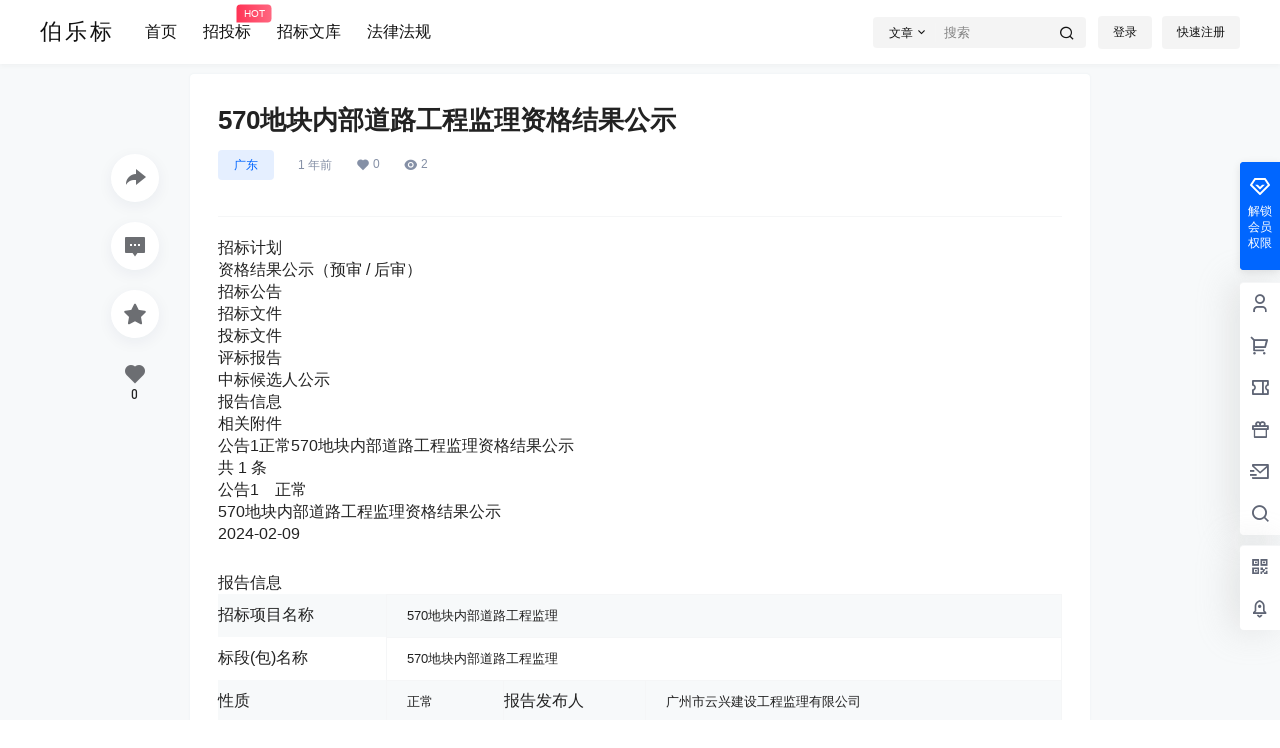

--- FILE ---
content_type: text/css
request_url: https://www.bolebiao.com/wp-content/themes/b2/style.css?ver=5.2.0
body_size: 7114
content:
/*
Theme Name: B2 PRO
Theme URI: https://7b2.com/
Author: Li Ruchun
Author URI: https://7b2.com/
Description: wordpress 高级商用主题，模块化管理，兼容微信的各种环境
Version: 5.2.0
Text Domain: B2
Tags: B2
*/
a,abbr,acronym,address,applet,big,blockquote,body,caption,cite,code,dd,del,dfn,div,dl,dt,em,fieldset,figure,font,form,h1,h2,h3,h4,h5,h6,html,iframe,ins,kbd,label,legend,li,object,ol,p,pre,q,s,samp,small,span,strike,strong,sub,sup,table,tbody,td,tfoot,th,thead,tr,tt,ul,var {
	border: 0;
	font-family: inherit;
	font-size: 100%;
	font-style: inherit;
	font-weight: inherit;
	margin: 0;
	outline: 0;
	padding: 0;
	vertical-align: baseline;
	word-wrap:break-word;
	box-sizing: border-box;
}

html {
	font-size: 100%;
	overflow-y: scroll;
	-webkit-text-size-adjust: 100%;
	-ms-text-size-adjust: 100%;
	-webkit-tap-highlight-color: rgba(0, 0, 0, 0);
	overflow-x: hidden;
	max-width: 100%;
	image-rendering: -webkit-optimize-contrast;
}
[v-cloak] {
	display: none!important;
  }
.b2-hidden-always{
	display: none
}
input{
	padding:5px;
}
input,textarea{
	color:#666;
	resize: none;
}
button,input[type="text"],input[type="password"],input[type="number"],textarea {
	-webkit-appearance: none;
	outline: none;
	-webkit-tap-highlight-color: rgba(0,0,0,0);
	font-family: -apple-system,BlinkMacSystemFont,Helvetica Neue,PingFang SC,Microsoft YaHei,Source Han Sans SC,Noto Sans CJK SC,WenQuanYi Micro Hei,sans-serif;
	border:1px solid #ccc;
	box-sizing: border-box
}
body{
	margin:0;
	padding:0;
	-webkit-backface-visibility: hidden;
	overflow-x: hidden;
	color:#222;
	font-feature-settings: "tnum";
	line-height: 1.4;
	font-family: -apple-system,BlinkMacSystemFont,Helvetica Neue,PingFang SC,Microsoft YaHei,Source Han Sans SC,Noto Sans CJK SC,WenQuanYi Micro Hei,sans-serif;
	text-rendering: optimizeLegibility;
	-moz-font-feature-settings: "liga" on;
	font-feature-settings: "liga" on;
	-webkit-font-smoothing: subpixel-antialiased;
	font-style: normal;
    font-display: swap;
}
.post-list-meta-like, .post-list-meta-comment, .post-list-meta-views, .top-user-box-drop .top-user-info-box-count p b, .top-user-info-box .user-w-gold a, .credit-top-info-right span, .user-mission-info-right span, .user-mission-info-right, .w-a-count div span, .lv-icon.user-lv i, .user-w-tj div span, .bar-user-info-row .user-w-rw span, .user-money b, .user-credit b, .user-money-and-credit > div span, .user-sidebar-count li p, .widget-new-header .ps1, .shop-normal-item-price span, .shop-normal-tips, .b2-widget-post-order span, .custom-page-row.gold-row > div:first-child, .mission-page-user-right, .task-finish, .task-day-list li .task-box-r span b, .shop-single-price, .shop-single-data b, .content-footer-zan-cai span b, .circle-admin-info > div b, .vote-pk-left p, .vote-pk-right p, .topic-vote-radio-picked > div:first-child > span:last-child {
    font-family: 'DIN-Medium';
}
button.none{
	padding:0;
	background: none;
	border:0;
	color:inherit
}
select{
	-webkit-appearance: none;
	outline: none;
	-webkit-tap-highlight-color: rgba(0,0,0,0);
	font-family: -apple-system,BlinkMacSystemFont,Helvetica Neue,PingFang SC,Microsoft YaHei,Source Han Sans SC,Noto Sans CJK SC,WenQuanYi Micro Hei,sans-serif;
	padding:5px 10px;
	cursor: pointer;
	box-shadow: inset 0 0 9px rgba(204,204,204,.39);
	background: url(Assets/fontend/images/arrow.png) no-repeat 97% 11px;
	padding-right:20px;
	border-radius: 3px;
	border:1px solid #f5f6f7
}
::-moz-placeholder { color: #ccc; }
::-webkit-input-placeholder { color:#ccc; }
:-ms-input-placeholder { color:#ccc; }
button:focus,input:focus,textarea:focus {
	outline: none;
}
input:focus,textarea:focus{
	color:initial
}
input:-webkit-autofill {
	-webkit-box-shadow: 0 0 0 30px #fff inset;
	box-shadow: 0 0 0 30px #fff inset;
}
button,select {
	text-transform: none
}
button,html input[type=button],input[type=reset],input[type=submit] {
	-webkit-appearance: button;
	cursor: pointer
}

button::-moz-focus-inner,input::-moz-focus-inner {
	border: 0;
	padding: 0
}
/* ::-webkit-scrollbar{width:12px;height:0;border:3px solid #fff}
::-webkit-scrollbar-track{background:#ededed}
::-webkit-scrollbar-thumb{background:#bbbdc3;border-radius: 10px;}
::-webkit-scrollbar-corner{width:12px;height:3px;background:#ccc;}
::-webkit-scrollbar-resizer{display:none}
::-moz-scrollbar{width:12px;height:0;border:3px solid #fff}
::-moz-scrollbar-track{background:#ededed}
::-moz-scrollbar-thumb{background:#bbbdc3;border-radius: 10px;}
::-moz-scrollbar-corner{width:12px;height:3px;background:#ccc;}
::-moz-scrollbar-resizer{display:none} */
html input[disabled] {
	cursor: default;
	border: 1px solid rgba(255, 255, 255, 0);
}
button,.button{
	border-radius:4px;
	color:#fff;
	padding: 8px 16px;
	transition: opacity .2s;
	position: relative;
	cursor: pointer;
	font-size: 12px;
	margin:0;
	white-space: nowrap;
}
button.text,.button.text{
	background: none;
	border:0
}
button[disabled],button[disabled].empty,.button.disabled.empty,button[disabled]:hover,button[disabled].empty:hover,.button.disabled.empty:hover{
	opacity: .7;
	cursor: default
}
button.empty.b2-loading:after,.button.empty.b2-loading:after{
	background-image: url(Assets/fontend/images/loading-empty.svg);
}
button.b2-loading,.button.b2-loading,button.empty.b2-loading,.button.empty.b2-loading{
	color: rgba(255, 255, 255, 0);
}
.post-list-cats a span.button.b2-loading{
    color: rgba(255, 255, 255, 0)!important;
}
button.b2-loading:after,.button.b2-loading:after{
	content: '';
	background-image: url(Assets/fontend/images/loading.svg);
	background-repeat: no-repeat;
    background-position: center;
    background-size: 10px;
    position: absolute;
    left: -1px;
	top: -1px;
	bottom:-1px;
	right:-1px;
    z-index: 2;
	cursor: default;
}

button:active,.button:active{
	transform: translateY(1px);
}
button[disabled]:active,.button.disabled:active{
	transform: none
}
button:hover,.button:hover{
	opacity: .9;
	transition: opacity .2s
}
button[disabled],.button.disabled{
	opacity: .7;
	cursor: default
}
button.empty,.button.empty{
	background: rgba(255, 255, 255, 0);
}
article,aside,details,figcaption,figure,footer,header,main,nav,section {
	display: block
}

ol,ul {
	list-style: none
}
table {
	border-collapse: collapse;
	border-spacing: 0
}

caption,td,th {
	font-weight: 400;
	text-align: left
}

small {
	font-size: 80%
}

a:active,a:hover {
	outline: 0;
}

pre {
	padding: 17px;
	font: 14px/22px courier new;
	position: relative;
	background-color: #f8f8f8;
	box-sizing: border-box;
}

code,pre {
	white-space: pre-wrap;
	word-wrap: break-word;
	border-radius: 3px
}

code {
	padding: 2px;
	background-color: #eee;
	word-break: break-word;
	letter-spacing: 0;
	font: 14px/26px courier new
}

pre code {
	padding: 0;
	background-color: #fff;
	border-radius: 0;
}

img {
	max-width: 100%;
	height: auto;
	object-fit: cover;
	/* image-rendering: -webkit-optimize-contrast; */
	border:0;
	vertical-align: text-top;
}
button::-moz-focus-inner {
	border: 0;
	padding: 0
}

a {
	color:inherit;
	text-decoration: none;
}
input[disabled] {
	cursor: default;
	color: rgba(0,0,0,.8);
	background-color: rgba(0,0,0,.05)
}
input::-webkit-outer-spin-button,input::-webkit-inner-spin-button{
	-webkit-appearance: none !important;
 }
 input[type="number"]{-moz-appearance:textfield;}
.wp-caption {
	margin-bottom: 1.5em;
	max-width: 100%;
}

.wp-caption img[class*="wp-image-"] {
	display: block;
	margin-left: auto;
	margin-right: auto;
}

.wp-caption .wp-caption-text {
	margin: 0.8075em 0;
}

.wp-caption-text {
	text-align: center;
}
embed,
iframe,
object {
	max-width: 100%;
	width:100%
}
.entry-content iframe{
	min-height:450px
}
.alignleft {
	display: inline;
	float: left;
	margin-right: 1.5em;
}

.alignright {
	display: inline;
	float: right;
	margin-left: 1.5em;
}

.aligncenter {
	clear: both;
	display: block;
	margin-left: auto;
	margin-right: auto;
}

dfn, cite, em, i {
	font-style: italic;
}

address {
	margin: 0 0 1.5em;
}

pre {
	background: #eee;
	font-family: "Courier 10 Pitch", Courier, monospace;
	font-size: 15px;
	font-size: 0.9375rem;
	line-height: 1.6;
	margin-bottom: 1.6em;
	max-width: 100%;
	overflow: auto;
	padding: 1.6em;
}
abbr, acronym {
	border-bottom: 1px dotted #666;
	cursor: help;
}

mark, ins {
	background: #fff9c0;
	text-decoration: none;
}

.dr{
	-webkit-box-align: center;
    -ms-flex-align: center;
    align-items: center;
    display: -webkit-box;
    display: -ms-flexbox;
    display: flex; 
    -webkit-box-flex: 1;
    -ms-flex: 1 0 auto;
    flex: 1 0 auto;
    -webkit-box-pack: end;
    -ms-flex-pack: end;
    justify-content: flex-end;
}
.dl{
	-webkit-box-align: center;
    -ms-flex-align: center;
    align-items: center;
    display: -webkit-box;
    display: -ms-flexbox;
    display: flex;
    -webkit-box-flex: 1;
    -ms-flex: 1 0 auto;
    flex: 1 0 auto;
}

.jt::before{  /*这里的伪元素用单冒号和双冒号都一样*/
    content: '';
    display: block;
    position: absolute;
    top: -8px;
    left: 35px;
    border-left: 8px solid transparent;
    border-right: 8px solid transparent;
	border-bottom: 8px solid rgb(181, 181, 181);
	z-index: 2;
}

/*第二个三角形*/
.jt::after{
	content: '';
	display: block;
	position: absolute;
	top: -6.6px; /*向下偏移量是矩形边框宽度的1.4（根号2）倍，即8.4，top值为-26-（-8.4）*/
	left: 35px;
	border-left: 8px solid transparent;
	border-right: 8px solid transparent;
	border-bottom: 8px solid #fff;
	z-index: 2;
}
.toasted-container{
	z-index: 99999999!important;
}
.toasted.primary{
	font-size: 13px!important;
	font-weight: 400!important
}
.toasted-container.top-center{
	-webkit-transform: translateX(-50%);
    transform: translateX(-47%)!important;
}
.toasted.primary.error {
    background: rgb(255, 255, 255)!important;
    color: rgb(253, 0, 0)!important;
}
.link-overlay{
	display: block;
    position: absolute;
    top: 0;
    right: 0;
    bottom: 0;
    left: 0;
}
.link-block{
	position: absolute;
	width:100%;
	height:100%;
	z-index:2;
	top:0;
	left:0
}
/*播放器样式兼容*/
.dplayer-icons button{
	background: inherit;
	border:inherit
}
.dplayer-logo{
	max-width: 100px;
    width: 100px;
    opacity: .3;
    left: auto;
    right: 20px;
}
/*视频隐藏右键菜单*/
.dplayer-menu-show {
	display: none !important;
}
.dplayer-mask-show{
	display: none!important
}
/* .dplayer-video-wrap{
	height: 0!important;
    padding-top: 56.39925%;
} */
.dplayer.dplayer-hide-controller{
	height:100%
}
.dplayer-video-wrap video{
    position: absolute;
	top: 0;
	object-fit: cover
}
.b2-dot{
	padding:0 5px
}
.comment-meta-item{
	position: absolute;
	right:16px;
	color:#FF3355
}
.mobile-show{
	display: none
}
.mobile-hidden{
	display: block
}
.pc-hidden{
	display: none;
}
.pc-show{
	display: block;
}
.red{
	color:#FF3355
}
.green{
	color:green
}
.box,.side-fixed{
	background-color: #fff;
	box-shadow: 0px 0px 2px rgb(98 124 153 / 10%);
	position: relative;
}
.button.empty.box{
	background-color: #fff!important;
}

img.avatar{
	background-color: #eee;
	width:100%;
	height:100%;
}

/*表格样式*/
.entry-content table {
	border-collapse: collapse;
    border-spacing: 0;
    width: 100%;
}
.entry-content table thead{
    font-weight: 700;
}
table td{
	border: 1px solid #F5F6F7;
}
table thead{
	border-top: 1px solid #F5F6F7
}
.entry-content table td {
	padding: 12px 20px;
    font-size: 13px;
    text-align: left;
    word-wrap: break-word;
    word-break: break-all;
}
.entry-content table tbody tr:nth-child(odd) {
    background: #F7F9FA;
}
/**
 * 12.1 - Captions
 */

 .wp-caption {
	margin-bottom: 1.75em;
	max-width: 100%;
}

.wp-caption img[class*="wp-image-"] {
	display: block;
	margin: 0;
}

.wp-caption .wp-caption-text {
	color: #686868;
	font-size: 13px;
	font-size: 0.8125rem;
	font-style: italic;
	line-height: 1.6153846154;
	padding-top: 0.5384615385em;
}
.pianli{
	position:absolute!important;
	top:-999999px
}
@keyframes waveMove {
    from { background-position: 0 100%; }
    to   { background-position: -20px 100%; }
}
.waves {
    position: relative;
    width: 100%;
    height: 60vh;
    margin-bottom: -7px;
    /*Fix for safari gap*/
    min-height: 60px;
    max-height: 60px;
}
.parallax>use {
    animation: move-forever 25s cubic-bezier(.55, .5, .45, .5) infinite;
}
.parallax>use:nth-child(1) {
    animation-delay: -2s;
    animation-duration: 7s;
}
.parallax>use:nth-child(2) {
    animation-delay: -3s;
    animation-duration: 10s;
}
.parallax>use:nth-child(3) {
    animation-delay: -4s;
    animation-duration: 13s;
}
.parallax>use:nth-child(4) {
    animation-delay: -5s;
    animation-duration: 20s;
}
.b2-footer-warning > div{
    color:#FF3355;
    text-align: center;
    background: #fff;
    padding: 10px;
	box-sizing: border-box;
}
.b2-table{
	white-space: nowrap;
    overflow-x: scroll;
    overflow-y: hidden;
    margin-right: 0;
    flex-flow: nowrap;
}
@keyframes move-forever {
    0% {
        transform: translate3d(-90px, 0, 0);
    }
    100% {
        transform: translate3d(85px, 0, 0);
    }
}
/*2.5.4 新增通用样式*/
.fs12{
	font-size: 12px;
}
.b2-b-t{
	border-top: 1px solid rgb(243, 243, 243);
}
@-webkit-keyframes autofill {
    0%,100% {
        color: #666;
        background: transparent;
    }
}

input:-webkit-autofill {
    -webkit-animation-delay: 1s; /* Safari support - any positive time runs instantly */
    -webkit-animation-name: autofill;
    -webkit-animation-fill-mode: both;
}

/*首页动态背景搜索样式代码开始*/
.search_360{
    color:#fff;
    background-color:#28bc5b;
}
.search_baidu{
    color:#fff;
    background-color:#4E6EF2;
}
.search_bing{
    color:#fff;
    background-color:#ffc20e;
}
.search_toutiao{
    color:#fff;
    background-color:#f04142;
}
.search_zhihu{
    color:#fff;
    background-color:#06f;
}
#page-wrapper {
	padding-bottom:16px;
	margin-top:-85px
}
.home-banner {
	height:550px;
	position:relative;
	/* z-index:1; */
	background-position:0 100%;
	animation:gradient 12s ease-in-out infinite;
}
.home-banner .section {
	position:relative;
	width:100%;
	overflow:hidden;
	max-height:550px;
	height:100vh
}
.home-banner .section .video-wrapper {
	display:flex;
	justify-content:center;
	align-items:center;
	width:100%;
	height:100%;
	position:absolute;
	overflow:hidden;
	z-index:0
}
.home-banner .section .video-wrapper video {
	visibility:visible;
	pointer-events:none;
	position:absolute;
	top:50%;
	left:50%;
	transform:translate(-50%,-50%);
	height:100%;
	width:100%;
	object-fit:cover
}
.home-banner .section .video-overlay {
	height:100%;
	width:100%;
	top:0;
	left:0;
	position:absolute;
	background:rgba(45,47,54,.15)
}
.home-banner .corner {
    width: 28px;
    height: 21px;
    border-radius: 4px;
    left: 340px;
    top: 10px;
}
.home-banner .home-menus {
	margin-left:70px
}
.home-banner .home-menus .cus-dropbox-trigger a,.home-banner .home-menus>a {
	color:#fff;
	font-size:14px;
	margin-right:20px;
	line-height:60px
}
.home-banner .home-menus .cus-dropbox-trigger a:hover,.home-banner .home-menus>a:hover {
	color:var(--b2color);
}
.home-banner>.layout-center {
	height:100%
}
.home-banner-content {
    padding-top: 130px;
    margin-left: 182px;
    margin-bottom: 30px;
}
.home-banner-content .slogan-text p {
	font-size:18px;
	line-height:24px;
	letter-spacing:2px;
	font-weight: 600;
    text-shadow: 0 2px 4px rgba(0,0,0,.25);
}
.home-banner-content .slogan-text p:nth-of-type(1) {
	font-weight:600;
	font-size:28px;
	line-height:46px;
	letter-spacing:6px;
	text-shadow:0 2px 4px rgba(0,0,0,.25);
	margin-bottom:20px
}
.home-banner-search {
	width:800px;
	margin-left:209px;
	height:auto
}
.home-banner-search .tag {
    position: absolute;
    right: 100px;
    top: 0;
    padding: 15px 10px;
}
.home-banner-search .tag a:hover {
    background: var(--b2color);
    color: #fff;
}
.home-banner-search .tag a {
    display: inline;
    padding: 0px 8px;
    border-radius: 10px;
    background: #EFEFEF;
    float: left;
    margin: 5px;
    height: 20px;
    line-height: 20px;
    color: #A0A0A0;
    font-size: 12px;
}
/*.home-banner-search form {*/
/*	margin-bottom:10px;*/
/*}*/
.home-banner-search form>input {
	width:100%;
	height: 50px;
	background:#fff;
	border:none;
	padding:18px 22px;
	font-size:14px;
	color:#333;
}
.home-banner-search form>input::placeholder {
	color:#979797
}
.home-banner-search .hot-top {
	position:absolute;
	top:13px;
	right:115px;
	color: #000;
	font-size:13px
}
.home-banner-search .hot-top i {
	margin-right:4px
}
.home-banner-search .hot-words-container,.home-banner-search .rec-words-container {
	width:100%;
	top:56px
}
.home-banner-links {
    width: 80%;
    font-size: 14px;
    height: 40px;
    line-height: 40px;
    text-shadow: 0 2px 4px rgba(0,0,0,.27);
}
.home-banner-links a {
	margin-right:19px;
	color:inherit
}
.home-banner-links a:hover {
	color:var(--b2color);
}
.home-banner .search-types-cycles {
	width:106px;
	height:290px;
	background:linear-gradient(180deg,rgba(0,0,0,0) 0,rgb(255 96 0 / 17%) 51.04%,rgba(0,0,0,0) 100%);
	left:625px;
	top:-95px;
	text-align:center;
	z-index:-1
}
.home-banner .search-types-cycles .search-types-btn {
	width:100%;
	height:20px;
	line-height:20px;
	cursor:pointer;
	user-select:none;
	left:0;
	bottom:-20px;
	z-index:1
}
.home-banner .search-types-cycles .search-types-btn i {
	color:#fff;
	font-size:12px
}
.home-banner .search-types-cycles .search-types-btn:nth-of-type(1) {
	bottom:auto;
	top:-20px
}
.home-banner .search-types-cycles .search-types-btn:nth-of-type(1) i {
	transform:rotate(180deg)
}
.home-banner .search-types-cycles .search-types-btn:hover i {
	color:var(--b2color);
}
.home-banner .search-types-cycles ul {
	width:100%;
	height:100%;
	padding-top:5px
}
.home-banner .search-types-cycles ul:after,.home-banner .search-types-cycles ul:before {
	content:'';
	width:1px;
	height:100%;
	display:block;
	position:absolute;
	left:0;
	top:0;
	background:linear-gradient(0,transparent 0,var(--b2color) 50%,transparent 100%)
}
.home-banner .search-types-cycles ul:after {
	left:auto;
	right:0
}
.home-banner .search-types-cycles ul li {
	height:30px !important;
	line-height:30px !important;
	font-size:16px;
	text-align:center;
	cursor:pointer;
	user-select:none
}
.home-banner .search-types-cycles ul li:hover {
	color:var(--b2color);
}
.home-banner .search-types-cycles ul li:nth-of-type(4) {
	height:60px!important;
	line-height:60px!important;
}
.home-banner .search-types-cycles ul li a {
	color:rgba(255,255,255,.6);
	transition:none
}
.home-banner .search-types-cycles ul li a:hover {
	color:var(--b2color);
}
.home-banner .search-types-cycles button:hover {
	background:#46dacf !important;
	opacity:1;
	transition:opacity .2s
}
.home-banner .search-types-cycles button i {
	font-size:18px;
	color:#fff;
	margin-right:6px
}
.home-banner .search-types-cycles button span {
	font-size:16px;
	color:#fff
}
.top-navs {
	width:100%;
	/* height:70px; */
	bottom: 0px;
	padding-top: 16px;
	left:0;
	/* padding:12px 0; */
	/* z-index:1; */
	backdrop-filter: blur(10px);
}
.top-navs .top-navs-l {
	width: calc(100% - 180px);
	display:flex;
	justify-content:center;
	align-items:center;
	margin:0 auto;
	border-right:1px solid rgb(255 255 255 / 10%)
}
.top-navs .top-navs-l-item {
	width:20%;
	margin:0 18px;
	display:flex;
	flex-direction:column;
	justify-content:center;
	align-items:center
}
.top-navs .top-navs-l-item .top-navs-l-title a {
	font-weight:600;
	font-size:18px;
	line-height:25px;
	height:25px;
	margin-bottom:12px;
	color:#fff;
	text-shadow:1px 1px 1px #000
}
.top-navs .top-navs-l-item .top-navs-l-title .wz {
	font-weight:600;
	font-size:18px;
	line-height:25px;
	height:25px;
	margin-bottom:12px;
	color:#fff;
	text-shadow:1px 1px 1px #000
}
.top-navs .top-navs-l-item .top-navs-l-title a i {
	font-size:34px;
	margin-right:8px;
	vertical-align:-4px
}
.top-navs .top-navs-l-item .top-navs-l-title a img {
	float:left;
	width:34px;
	height:34px;
	margin-right:8px;
	vertical-align:-4px;
	margin-top: -5px;
}
.top-navs .top-navs-l-item .top-navs-l-title a:hover {
	color:var(--b2color);
}
.top-navs .top-navs-l-item .top-navs-l-links {
	font-size:14px;
	line-height:20px;
	display:flex;
	justify-content:space-around;
	margin:0 -10px
}
.top-navs .top-navs-l-item .top-navs-l-links a {
	color:#fff;
	margin:0 10px;
	text-shadow:1px 1px 1px #000
}
.top-navs .top-navs-l-item .top-navs-l-links a:hover {
	color:var(--b2color);
}
.top-navs .top-navs-m {
	width:176px;
	height:61px;
	border-right:1px solid rgba(255,255,255,.25);
	padding:0 24px;
	display:none;
	flex-wrap:wrap;
	justify-content:space-around;
	align-items:center
}
.top-navs .top-navs-m a,.top-navs .top-navs-m p,.top-navs .top-navs-m>div {
	width:50%;
	text-align:center;
	color:#fff;
	font-size:14px;
	line-height:20px;
	cursor:pointer;
	user-select:none;
	text-shadow:1px 1px 1px #000
}
.top-navs .top-navs-m a:hover,.top-navs .top-navs-m p:hover,.top-navs .top-navs-m>div:hover {
	color:var(--b2color);
}
.top-navs .top-navs-m div p,.top-navs .top-navs-m>a {
	margin-bottom: 25px;
}
.top-navs .top-navs-m div p {
	width:100%;
	margin-bottom:0;
	margin-top:-20px
}
.top-navs .top-navs-m .top-navs-m-box {
	top:-16px;
	left:-72px;
	width:157px;
	height:66px;
	background:#444;
	border-radius:8px;
	padding:8px 14px 0;
	display:none;
	margin-top:-70px
}
.top-navs .top-navs-m .top-navs-m-box a {
	margin-bottom:9px
}
.top-navs .top-navs-m .top-navs-m-box a:hover {
	color:var(--b2color);
}
.top-navs .top-navs-r {
	width:176px
}
.top-navs .top-navs-r a {
	width:50%;
	padding-left:30px;
	text-align:center;
}
.top-navs .top-navs-r a i {
	font-size:36px;
	margin-bottom:10px
}
.top-navs .top-navs-r img {
	height: 40px;
	width: 40px;
	margin-top: -3px;
}
.top-navs .top-navs-r a p {
	font-size:14px;
	line-height:40px;
	color:#fff;
	text-shadow:1px 1px 1px #000
}
.top-navs .top-navs-r a p:hover {
	color:var(--b2color);
}
.por {
	position:relative
}
.poa {
	position:absolute
}
.pof {
	position:fixed
}
.Onecad_clearfix:after {
	content:'';
	clear:both;
	display:block;
	height:0;
	visibility:hidden;
	font-size:0;
	line-height:0
}
.fl {
	float:left
}
.fr {
	float:right
}
.ovh {
	overflow:hidden
}
.block {
	display:block
}
.icon-rank {
	width:auto;
	display:inline-block;
	border:none;
	overflow:hidden;
	vertical-align:-3px
}
img.icon-rank {
	width:20px;
	height:20px;
	margin-right:0px
}
a.hot-top.text-notify:hover {
	color:var(--b2color);
}
p.top-navs-l-title {
	margin-bottom:8px
}
.top-navs-l-title i{
   	width:1em;
	height:1em;
	float: left;
}
.left-cont{
	border: 5px solid rgb(255 255 255 / 18%);
}
.home-banner-search>form>button {
	box-sizing:border-box;
	min-width:100px;
	transform:translateY(0px);
	font-size:15px;
	border-top-right-radius:3px;
	border-bottom-right-radius:3px;
	position:absolute;
	right:1px;
	top:0;
	z-index:1;
	border:1px solid #23d1c3;
	padding:0 15px;
	width:147px;
	height:56px;
	background:linear-gradient(90deg,#35eee3 0,#21cec0 100%);
	border-radius:0 8px 8px px 0;
	right:0;
	text-align:center;
	padding-left:25px;
	margin-right:-7px;
	border-bottom-left-radius:1px;
	border-top-left-radius:1px
}
.home-banner-search .search.hidden {
	display:none
}
.primary-menus .left-cont button {
	height: 50px;
	box-sizing:border-box;
	min-width:100px;
	/* margin-left: 0px; */
	cursor:pointer;
	color:#fff;
	font-size:15px;
	line-height:40px;
	position:absolute;
	right: 5px;
	top: 5px;
	border-radius:1px;
	padding:0 15px;
	width:106px;
	transform:translateY(0px);
}
.slogan-text.por.fl {
    margin-left: 200px;
    text-align: center;
    margin-bottom: 20px;
}
@media screen and (max-width:768px) {
	#page-wrapper {
	display:none
}
}
/*首页动态背景搜索样式代码结束*/
/*优化头部header*/
.site-header.social-top{
    height: 58px;
    background: #FFFFFF;
}
.logo img{
    /*height: 22px;*/
}
.header-banner-left .menu li.current-menu-item a{
    color: #121212;
    font-weight: 600;
}
.site .site-header-in{
    box-shadow: none;
}
.site .site-header-in > div:last-child{
    box-shadow: 0px 2px 4px rgb(114 114 117 / 6%);
}
.social-top .header{
    height: 58px;
    border: none;
    background: #fff;
}
.social-top .site.up .header{
    background: #fff;
    z-index: 7;
}
.top-style-blur{
    display: none;
}
.social-top .header-banner{
    position: absolute;
}
.social-top .header-banner{
    transform: translate(0,0);
    transition: transform .3s;
}
.social-top .site.up .site-header-in .header-banner{
    transform: translate(0,-58px);
    transition: transform .3s,background-color .3s ease-out;
}
.social-top .header .wrapper{
    height: 58px;
    opacity: 0;
    transform: translate(0,20px);
    transition: transform .3s,background-color .3s ease-out,opacity .3s;
    -webkit-transition: transform .3s,background-color .3s ease-out,opacity .3s; /* Safari */
}
.social-top .site.up .site-header-in{
    transform: none;
    transition: none;
}
.social-top .site.up .top-style-bottom .wrapper{
    opacity: 1;
    transform: translate(0,0);
    transition: transform .3s,background-color .3s ease-out,opacity .3s;
    -webkit-transition: transform .3s,background-color .3s ease-out,opacity .3s; /* Safari */
}
.social-top .header-banner-left .menu li a{
    font-size: 15px;
}
.social-top .top-menu ul li.depth-0 > a{
    font-size: 15px;
    color: #8590A6; /*第二层导航菜单字体颜色修改，可以修改成自己颜色*/
    opacity: 1;
    height: 58px;
}
.social-top .top-menu ul li.depth-0 > a i{
    font-weight: 600;
}
.social-top .mobile-box{
    justify-content: normal;
}
.social-top .mobile-box .mobile-show{
    display: block;
}
.social-top .mobile-box .top-submit {
    position: absolute;
    right: 0;
    display: flex;
}
    /*移动样式优化*/
    @media screen and (max-width: 768px){
        .social-top .logo img{
            /*height: 20px;*/
        }
        .site-header.social-top{
            height: 90px;
        }
        .social-top .site.up .site-header-in{
            transform: translate(0,-43px);
            transition: transform .3s,background-color .3s ease-out;
        }
        .social-top .header .wrapper{
            opacity: 1;
            transform: none;
        }
        .social-top .site.up .site-header-in .header-banner{
            transform: none;
        }
        .social-top .top-submit {
            display: none !important;
        }
    }

